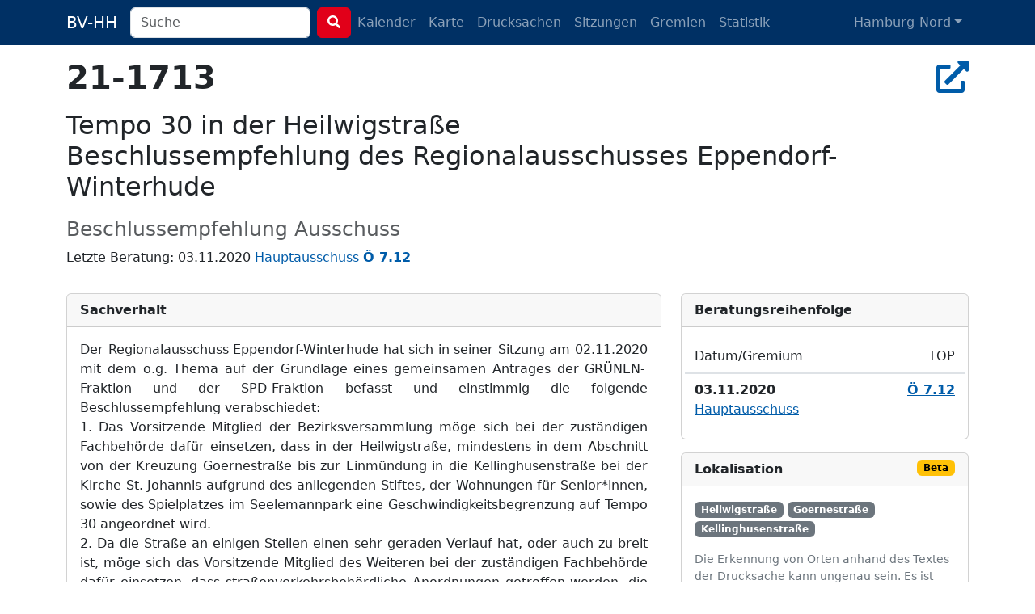

--- FILE ---
content_type: text/html; charset=utf-8
request_url: https://bv-hh.de/hamburg-nord/documents/tempo-30-in-der-heilwigstrasse-br-beschlussempfehlung-des-regionalausschusses-eppendorf-winterhude-228
body_size: 5449
content:
<!DOCTYPE html><html lang="de"><head><title>21-1713 - Tempo 30 in der HeilwigstraßeBeschlussempfehlun... - Hamburg-Nord</title><meta content="Der Regionalausschuss Eppendorf-Winterhude hat sich in seiner Sitzung am 02.11.2020 mit dem o.g. Thema auf der Grundlage eines gemeinsamen Antrages..." name="description" /><meta charset="utf-8" /><meta content="width=device-width, initial-scale=1, shrink-to-fit=no" name="viewport" /><meta name="csrf-param" content="authenticity_token" />
<meta name="csrf-token" content="u_j92KGoYQz5vMCnDtZewg0uisJMa-utWtUkzsXJtDKiFB0t9JqPYvgiy6QoKaz2tRw4C8NAw0YVijgIfLkwnA" /><link rel="stylesheet" href="/assets/legacy-129899ebb210318492e9dc5dc8ba0c2970ba49768a2c70827869a0d0d073cfbc.css" media="all" /><link rel="stylesheet" href="/assets/application-b124af1637a636113ef8ba4dcb275043565d7747c458aa8cd55136a37ec071c2.css" media="all" /><script src="/assets/legacy-f63b9da54780a1d7e5e6b22d205232d2b0b2de1e13a93c6d3acfcbfa28c831f9.js"></script><script type="importmap" data-turbo-track="reload">{
  "imports": {
    "application": "/assets/application-79028716a36604343903389e3ef353fa4ecd99b97b54eab9da59baa6d16a8e3f.js",
    "chartkick": "/assets/chartkick-8eb76e6cbdb540d495739fce84049fd038e59e7fd55c9e08e47b0b5a74b62db4.js",
    "Chart.bundle": "/assets/Chart.bundle-f9da773cb982870fc03e616b7bcbfcc56462d3b0188cd9e441f8d8398c7e9482.js",
    "bootstrap": "/assets/bootstrap.min-3389e8d94238c6aae57b91819279862a918c12e4596fd5a397c51f16df96057e.js",
    "@popperjs/core": "/assets/popper-003a40d80fd205e1fa00da117d5bdc19720ba330706eaa17f9ba9513fa502304.js",
    "@hotwired/turbo-rails": "/assets/turbo.min-3e48f1801baf343469811ff2c47889596fb8b7eb6d8fa63c4d81d0b94dc8c16d.js",
    "@hotwired/stimulus": "/assets/stimulus.min-dd364f16ec9504dfb72672295637a1c8838773b01c0b441bd41008124c407894.js",
    "@hotwired/stimulus-loading": "/assets/stimulus-loading-3576ce92b149ad5d6959438c6f291e2426c86df3b874c525b30faad51b0d96b3.js",
    "process": "/assets/process-0299157b7f243489b992de436aebc119d2715f618adbcafebc99b85a171acde7.js",
    "leaflet": "/assets/leaflet-1ff69389014a18c608b592e65d97e24f63d9582e02ab27d42386857456e36c8e.js",
    "leaflet.markercluster": "/assets/leaflet.markercluster-6259ca3472473a54498f3a8addf6579ccf50d2d7a6639917ad124c3b5a033086.js",
    "controllers/application": "/assets/controllers/application-368d98631bccbf2349e0d4f8269afb3fe9625118341966de054759d96ea86c7e.js",
    "controllers": "/assets/controllers/index-281c86b7ad1612bd967760cbd501c66fe8bda0dff0c11ef4b93cd940f3c1956b.js",
    "controllers/map_controller": "/assets/controllers/map_controller-7571e6fdb1d2eafe0a8d25225abc3cc28c086952714dd88ef57e54bf2aeb0422.js"
  }
}</script>
<link rel="modulepreload" href="/assets/application-79028716a36604343903389e3ef353fa4ecd99b97b54eab9da59baa6d16a8e3f.js">
<link rel="modulepreload" href="/assets/chartkick-8eb76e6cbdb540d495739fce84049fd038e59e7fd55c9e08e47b0b5a74b62db4.js">
<link rel="modulepreload" href="/assets/Chart.bundle-f9da773cb982870fc03e616b7bcbfcc56462d3b0188cd9e441f8d8398c7e9482.js">
<link rel="modulepreload" href="/assets/bootstrap.min-3389e8d94238c6aae57b91819279862a918c12e4596fd5a397c51f16df96057e.js">
<link rel="modulepreload" href="/assets/popper-003a40d80fd205e1fa00da117d5bdc19720ba330706eaa17f9ba9513fa502304.js">
<link rel="modulepreload" href="/assets/turbo.min-3e48f1801baf343469811ff2c47889596fb8b7eb6d8fa63c4d81d0b94dc8c16d.js">
<link rel="modulepreload" href="/assets/stimulus.min-dd364f16ec9504dfb72672295637a1c8838773b01c0b441bd41008124c407894.js">
<link rel="modulepreload" href="/assets/stimulus-loading-3576ce92b149ad5d6959438c6f291e2426c86df3b874c525b30faad51b0d96b3.js">
<link rel="modulepreload" href="/assets/process-0299157b7f243489b992de436aebc119d2715f618adbcafebc99b85a171acde7.js">
<link rel="modulepreload" href="/assets/leaflet-1ff69389014a18c608b592e65d97e24f63d9582e02ab27d42386857456e36c8e.js">
<link rel="modulepreload" href="/assets/leaflet.markercluster-6259ca3472473a54498f3a8addf6579ccf50d2d7a6639917ad124c3b5a033086.js">
<link rel="modulepreload" href="/assets/controllers/application-368d98631bccbf2349e0d4f8269afb3fe9625118341966de054759d96ea86c7e.js">
<link rel="modulepreload" href="/assets/controllers/index-281c86b7ad1612bd967760cbd501c66fe8bda0dff0c11ef4b93cd940f3c1956b.js">
<link rel="modulepreload" href="/assets/controllers/map_controller-7571e6fdb1d2eafe0a8d25225abc3cc28c086952714dd88ef57e54bf2aeb0422.js">
<script type="module">import "application"</script></head><body class="documents show"><nav class="navbar navbar-dark navbar-expand-md fixed-top"><div class="container-lg"><a class="navbar-brand d-md-none d-lg-inline" href="/hamburg-nord">BV-HH</a><button class="navbar-toggler" data-bs-target="#navbarNavDropdown" data-bs-toggle="collapse" type="button"><span class="navbar-toggler-icon"></span></button><div class="collapse navbar-collapse" id="navbarNavDropdown"><form class="d-flex" action="/hamburg-nord/search" accept-charset="UTF-8" method="get"><div class="me-2 d-inline-block"><input type="search" name="q" id="q" class="form-control search-input" placeholder="Suche" data-suggest-documents="/hamburg-nord/documents/suggest?q=QUERY" data-suggest-minutes="/hamburg-nord/agenda_items/suggest?q=QUERY" data-search="/hamburg-nord/search?q=QUERY" autocomplete="off" /></div><button class="btn btn-primary my-2 my-sm-0" type="submit"><i class="fas fa-search"></i></button></form><ul class="navbar-nav me-auto"><li class="nav-item"><a class="nav-link" href="/hamburg-nord/calendar">Kalender</a></li><li class="nav-item"><a class="nav-link" href="/hamburg-nord/map">Karte</a></li><li class="nav-item"><a class="nav-link " href="/hamburg-nord/documents">Drucksachen</a></li><li class="nav-item"><a class="nav-link " href="/hamburg-nord/meetings">Sitzungen</a></li><li class="nav-item"><a class="nav-link " href="/hamburg-nord/committees">Gremien</a></li><li class="nav-item"><a class="nav-link " href="/hamburg-nord/statistics">Statistik</a></li></ul><ul class="navbar-nav"><li class="nav-item dropdown"><a aria-expanded="false" aria-haspopup="true" class="nav-link dropdown-toggle" data-bs-toggle="dropdown" id="navbarDropdownMenuLink" role="button">Hamburg-Nord</a><ul aria-labelledby="navbarDropdownMenuLink" class="dropdown-menu"><li><a class="dropdown-item" href="/hamburg-mitte">Hamburg-Mitte</a></li><li><a class="dropdown-item" href="/altona">Altona</a></li><li><a class="dropdown-item" href="/eimsbuettel">Eimsbüttel</a></li><li><a class="dropdown-item" href="/hamburg-nord">Hamburg-Nord</a></li><li><a class="dropdown-item" href="/wandsbek">Wandsbek</a></li><li><a class="dropdown-item" href="/bergedorf">Bergedorf</a></li><li><a class="dropdown-item" href="/harburg">Harburg</a></li></ul></li></ul></div></div></nav><div class="container py-4 mt-5"><h2 class="h1" title="Drucksache 21-1713"><strong>21-1713</strong><div class="float-end"><a target="_blank" title="In Allris öffnen" data-bs-toggle="tooltip" data-placement="bottom" rel="noopener" href="https://sitzungsdienst-hamburg-nord.hamburg.de/bi/vo020.asp?VOLFDNR=1010065"><i class="fas fa-external-link-alt"></i></a></div></h2><h1 class="h2 text-break"><p></p>

<p>Tempo 30 in der Heilwigstraße<br>Beschlussempfehlung des Regionalausschusses Eppendorf-Winterhude</p></h1><h3 class="text-muted"><small>Beschlussempfehlung Ausschuss</small></h3><p>Letzte Beratung: 03.11.2020 <a href="/hamburg-nord/meetings/[base64]">Hauptausschuss</a> <a title="Protokoll zu Ö 7.12" data-bs-toggle="tooltip" href="/hamburg-nord/meetings/[base64]/protokoll#46532"><strong>Ö 7.12</strong></a> </p><div class="row"><div class="col-md-8"><div class="card mt-3"><div class="card-header fw-bold">Sachverhalt</div><div class="card-body"> 
<p style="margin-top:0pt;margin-bottom:0pt;text-align:justify;"><span style="">Der Regionalausschuss Eppendorf-Winterhude hat sich in seiner Sitzung am </span><span style="">0</span><span style="">2.</span><span style="">11.</span><span style="">2020</span><span style=""> mit dem o.g. Thema auf der Grundlage eines </span><span style="">gemeinsamen </span><span style="">Antrages der </span><span style="">G</span><span style="">RÜ</span><span style="">NEN-</span><span style="">Fraktion und der SPD-Fraktion</span><span style=""> befasst und einstimmig </span><span style="">die </span><span style="">folgende </span><span style="">Be</span><span style="">schlussempfehlung verabschiedet:</span></p>
 
<p style="margin-top:0pt;margin-bottom:0pt;text-align:justify;"><span style="">1. Das Vorsitzende Mitglied der Bezirksversammlung möge sich bei der zuständigen Fachbehörde dafür einsetzen, dass in der Heilwigstraße, mindestens in dem Abschnitt von der Kreuzung Goernestraße bis zur Einmündung in die Kellinghusenstraße bei der Kirche St. Johannis aufgrund des anliegenden Stiftes, der Wohnungen für Senior*innen, sowie des Spielplatzes im Seelemannpark eine Geschwindigkeitsbegrenzung auf Tempo 30 angeordnet wird.</span></p>
 
<p style="margin-top:0pt;margin-bottom:0pt;text-align:justify;"><span style="">2. Da die Straße an einigen Stellen einen sehr geraden Verlauf hat, oder auch zu breit ist, möge sich das Vorsitzende Mitglied des Weiteren bei der zuständigen Fachbehörde dafür einsetzen, dass straßenverkehrsbehördliche Anordnungen getroffen werden, die die Einhaltung dieser Geschwindigkeitsbegrenzung unterstützen. Das könnten z.B. Blumenkübel, Fahrbahnmarkierungen auf der Straße oder auch passend angeordnete Parkplätze sein (z.B. rechts und links alternierend).</span></p>
 
<p style="margin-top:0pt;margin-bottom:0pt;text-align:justify;"><span style="text-decoration:underline;">Begründung:</span></p>
 
<p style="margin-top:0pt;margin-bottom:0pt;text-align:justify;"><span style="">Die Heilwigstraße wird heute täglich in beide Richtungen von Pkw, Transportern und Lkw stärker frequentiert als früher. Von der Kreuzung Goernestraße bis zur Einmündung in die Kellinghusenstraße bei der Kirche St. Johannis gibt es eine größere Einrichtung mit Wohnungen für ältere Menschen. Ebenso anders als früher sind ältere Menschen heute viel stärker ins öffentliche Leben integriert und daher oft „unterwegs“. Seniorinnen und Senioren sind jedoch auch besonders schutzbedürftige Verkehrsteilnehmer*innen. </span></p>
 
<p style="margin-top:0pt;margin-bottom:0pt;text-align:justify;"><span style="">Es ist daher notwendig, Maßnahmen zu ergreifen, die die Gefahren für Fußgänger*innen deutlich reduzieren und das Tempo in der Straße entschleunigen. Deswegen sollte in der Heilwigstraße Tempo 30 angeordnet werden. Die Daten des PK 23 belegen, dass 11% aller Verkehrsteilnehmer sogar die heute zulässige Höchstgeschwindigkeit von 50 km/h überschreiten. Daher sollten zusätzlich zur Geschwindigkeitsbegrenzung Maßnahmen ergriffen werden, um diese zu verdeutlichen.</span></p>
 </div></div><div class="card mt-3"><div class="card-header fw-bold">Petitum/Beschluss</div><div class="card-body"> 
<p style="margin-top:0pt;margin-bottom:0pt;"><span style="">Der Hauptausschuss folgt der Beschlussempfehlung.</span></p>
 </div></div></div><div class="col-md-4"><div class="card mt-3"><div class="card-header fw-bold">Bera&shy;tungs&shy;reihen&shy;folge</div><div class="card-body"><div class="row"><div class="col-9 border-bottom py-2">Datum/Gremium</div><div class="col-3 border-bottom py-2 text-end">TOP</div></div><div class="row py-2 border-top"><div class="col-9 fw-bold">03.11.2020</div><div class="col-3 text-end"><a title="Protokoll zu Ö 7.12" data-bs-toggle="tooltip" href="/hamburg-nord/meetings/[base64]/protokoll#46532"><strong>Ö 7.12</strong></a> </div><div class="col col-12"><a href="/hamburg-nord/meetings/[base64]">Hauptausschuss</a></div></div></div></div><div class="card mt-3"><div class="card-header fw-bold">Lokalisation <span class="badge text-bg-warning float-end">Beta</span></div><div class="card-body"><a href="/hamburg-nord/locations/heilwigstrasse-217"><span class="badge text-bg-secondary" data-bs-title="Heilwigstraße, Hamburg, Deutschland" data-bs-toggle="tooltip">Heilwigstraße</span></a> <a href="/hamburg-nord/locations/goernestrasse-289"><span class="badge text-bg-secondary" data-bs-title="Goernestraße, Hamburg-Nord, Deutschland" data-bs-toggle="tooltip">Goernestraße</span></a> <a href="/hamburg-nord/locations/kellinghusenstrasse-311"><span class="badge text-bg-secondary" data-bs-title="Kellinghusenstraße, 20249 Hamburg-Nord, Deutschland" data-bs-toggle="tooltip">Kellinghusenstraße</span></a> <p class="small text-secondary mt-3">Die Erkennung von Orten anhand des Textes der Drucksache kann ungenau sein. Es ist daher möglich, das Orte
gar nicht oder falsch erkannt werden.</p></div></div></div></div><script type="application/ld+json">{"@context":"http://schema.org","@type":"Article","mainEntityOfPage":{"@type":"WebPage","@id":"https://bv-hh.de/hamburg-nord/documents/tempo-30-in-der-heilwigstrasse-br-beschlussempfehlung-des-regionalausschusses-eppendorf-winterhude-228"},"headline":"Tempo 30 in der Heilwigstraße\u003cbr\u003eBeschlussempfehlung des Regionalausschusses Eppendorf-Winterhude","image":[],"articleBody":"Der Regionalausschuss Eppendorf-Winterhude hat sich in seiner Sitzung am 02.11.2020 mit dem o.g. Thema auf der Grundlage eines gemeinsamen Antrages der GRÜNEN-Fraktion und der SPD-Fraktion befasst und einstimmig die folgende Beschlussempfehlung verabschiedet: 1. Das Vorsitzende Mitglied der Bezirksversammlung möge sich bei der zuständigen Fachbehörde dafür einsetzen, dass in der Heilwigstraße, mindestens in dem Abschnitt von der Kreuzung Goernestraße bis zur Einmündung in die Kellinghusenstraße bei der Kirche St. Johannis aufgrund des anliegenden Stiftes, der Wohnungen für Senior*innen, sowie des Spielplatzes im Seelemannpark eine Geschwindigkeitsbegrenzung auf Tempo 30 angeordnet wird. 2. Da die Straße an einigen Stellen einen sehr geraden Verlauf hat, oder auch zu breit ist, möge sich das Vorsitzende Mitglied des Weiteren bei der zuständigen Fachbehörde dafür einsetzen, dass straßenverkehrsbehördliche Anordnungen getroffen werden, die die Einhaltung dieser Geschwindigkeitsbegrenzung unterstützen. Das könnten z.B. Blumenkübel, Fahrbahnmarkierungen auf der Straße oder auch passend angeordnete Parkplätze sein (z.B. rechts und links alternierend). Begründung: Die Heilwigstraße wird heute täglich in beide Richtungen von Pkw, Transportern und Lkw stärker frequentiert als früher. Von der Kreuzung Goernestraße bis zur Einmündung in die Kellinghusenstraße bei der Kirche St. Johannis gibt es eine größere Einrichtung mit Wohnungen für ältere Menschen. Ebenso anders als früher sind ältere Menschen heute viel stärker ins öffentliche Leben integriert und daher oft „unterwegs“. Seniorinnen und Senioren sind jedoch auch besonders schutzbedürftige Verkehrsteilnehmer*innen. Es ist daher notwendig, Maßnahmen zu ergreifen, die die Gefahren für Fußgänger*innen deutlich reduzieren und das Tempo in der Straße entschleunigen. Deswegen sollte in der Heilwigstraße Tempo 30 angeordnet werden. Die Daten des PK 23 belegen, dass 11% aller Verkehrsteilnehmer sogar die heute zulässige Höchstgeschwindigkeit von 50 km/h überschreiten. Daher sollten zusätzlich zur Geschwindigkeitsbegrenzung Maßnahmen ergriffen werden, um diese zu verdeutlichen. Der Hauptausschuss folgt der Beschlussempfehlung.","articleSection":"Hamburg-Nord","datePublished":"0060-12-01T00:00:00Z","dateModified":"2024-11-23T15:09:16Z","publisher":{"@type":"Organization","name":"Bezirksversammlung Hamburg-Nord"},"isAccessibleForFree":"True","description":"Der Regionalausschuss Eppendorf-Winterhude hat sich in seiner Sitzung am 02.11.2020 mit dem o.g. Thema auf der Grundlage eines gemeinsamen Antrages der GRÜNEN-Fraktion und der SPD-Fraktion befasst ..."}</script></div><footer><div class="container py-5 border-top text-secondary"><div class="float-end"><p><a class="px-1 text-reset" href="/about">Was soll das Ganze?</a><a class="px-1 text-reset" href="/transparency">Transparenz</a> <a class="px-1 text-reset" href="/mcp">MCP</a> <a class="px-1 text-reset" href="/privacy">Datenschutz</a> <a class="px-1 text-reset" href="/imprint">Impressum</a></p><p class="text-end px-1"><small>Version 486914798e</small></p></div><p>Anmerkungen & Ideen? Auf <strong><a class="text-secondary" href="https://github.com/bv-hh/bv-hh">GitHub</a></strong> mitarbeiten! </p><p><small>Hosting gesponsert von: <a href="https://www.fortytools.com/software-fuer-gebaeudereinigung">Gebäudereiniger Software Fortytools</a></small></p></div></footer></body></html>